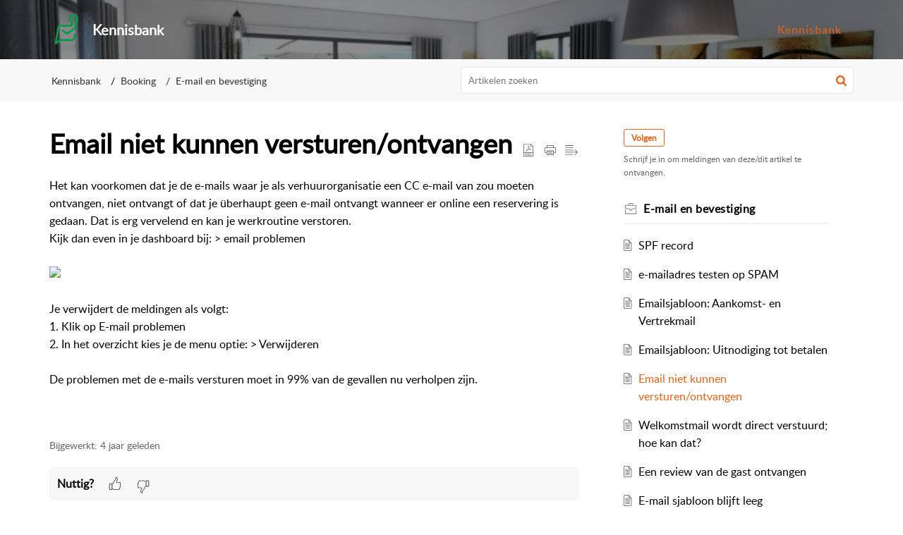

--- FILE ---
content_type: text/css;charset=UTF-8
request_url: https://kb.reflex-online.com/portal/hccustomize/edbsn0ff3507eea5e51a7f5ca789f076d25b4411257a993f2e2082819a165892da4187f5e95a102770b26e54f794494a7c680/stylesheet.css
body_size: 228
content:
#portal_tabHome {
  display: none;
}

#portal_tabCases,
#logoutDetails {
  display: none;
}

#userPreference {
  display: none;
}

#footerContainer {
  display: none;
}

.KbDetailLtContainer__userSocialIcon {
  display: none;
}
